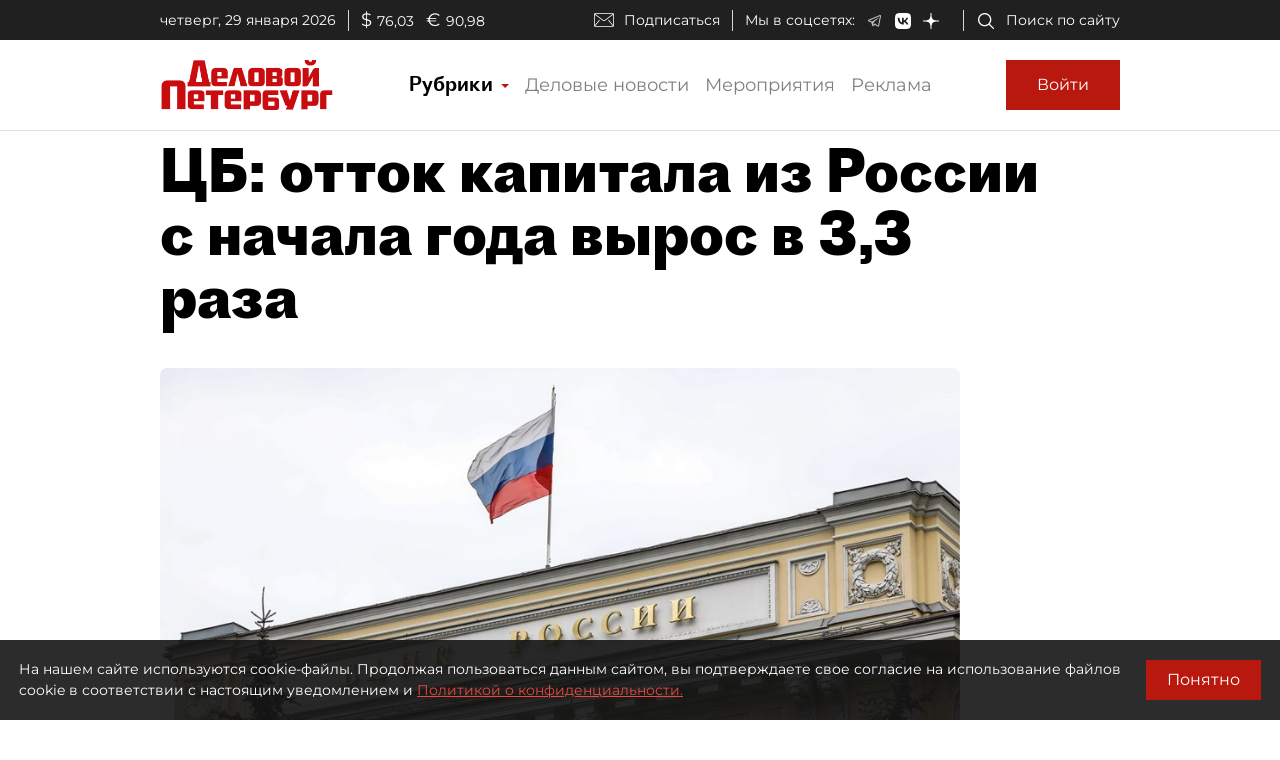

--- FILE ---
content_type: application/javascript
request_url: https://smi2.ru/counter/settings?payload=COmNAxjPq7TVwDM6JDA4NDFlMDQ1LTU3Y2YtNGRmZC1hN2E1LWEyNWFiMDRmMDMyMw&cb=_callbacks____0mkzp1r7u
body_size: 1511
content:
_callbacks____0mkzp1r7u("[base64]");